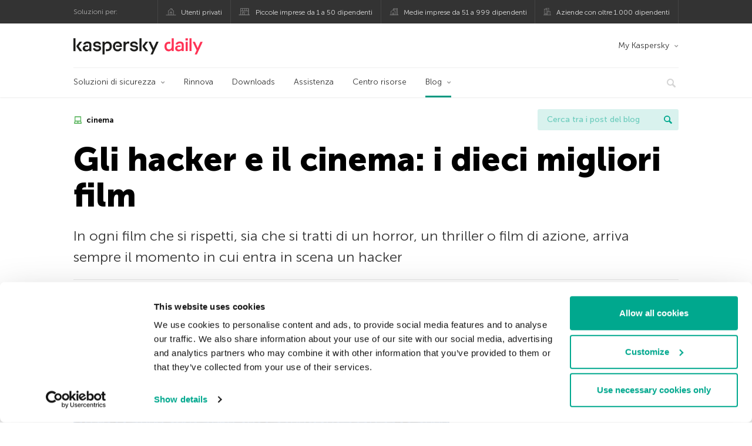

--- FILE ---
content_type: text/html; charset=UTF-8
request_url: https://www.kaspersky.it/blog/gli-hacker-e-il-cinema-i-dieci-migliori-film/1516/
body_size: 17307
content:
<!DOCTYPE html>
<html lang="it-IT" class="no-js">

<head>
	<meta charset="UTF-8" />
	<meta name="viewport" content="width=device-width, initial-scale=1" />
	<link rel="profile" href="http://gmpg.org/xfn/11" />
	<meta http-equiv="X-UA-Compatible" content="IE=Edge">
		<title>Gli hacker e il cinema: la nostra Top 10 | Blog ufficiale di Kaspersky</title>

<!-- The SEO Framework by Sybre Waaijer -->
<link rel="canonical" href="https://www.kaspersky.it/blog/gli-hacker-e-il-cinema-i-dieci-migliori-film/1516/" />
<meta name="description" content="Quali sono i dieci film sugli hacker che hanno riscosso maggior successo? Ve lo dice Kaspersky Lab" />
<meta property="og:type" content="article" />
<meta property="og:locale" content="it_IT" />
<meta property="og:site_name" content="Blog ufficiale di Kaspersky" />
<meta property="og:title" content="Gli hacker e il cinema: la nostra Top 10" />
<meta property="og:description" content="Quali sono i dieci film sugli hacker che hanno riscosso maggior successo? Ve lo dice Kaspersky Lab" />
<meta property="og:url" content="https://www.kaspersky.it/blog/gli-hacker-e-il-cinema-i-dieci-migliori-film/1516/" />
<meta property="og:image" content="https://www.kaspersky.it/blog/files/2013/08/Hacker-film.png" />
<meta name="twitter:card" content="summary_large_image" />
<meta name="twitter:site" content="@KasperskyLabIT" />
<meta name="twitter:creator" content="@KasperskyLabIT" />
<meta name="twitter:title" content="Gli hacker e il cinema: la nostra Top 10" />
<meta name="twitter:description" content="Quali sono i dieci film sugli hacker che hanno riscosso maggior successo? Ve lo dice Kaspersky Lab" />
<meta name="twitter:image" content="https://www.kaspersky.it/blog/files/2013/08/Hacker-film.png" />
<script type="application/ld+json">{"@context":"https://schema.org","@graph":[{"@type":"WebSite","@id":"https://www.kaspersky.it/blog/#/schema/WebSite","url":"https://www.kaspersky.it/blog/","name":"Blog ufficiale di Kaspersky","alternateName":"Kaspersky","description":"Il Blog Ufficiale in italiano di Kaspersky raccoglie informazioni per aiutarti a proteggerti contro virus, spyware, hacker, spam e altre forme malware.","inLanguage":"it-IT","potentialAction":{"@type":"SearchAction","target":{"@type":"EntryPoint","urlTemplate":"https://www.kaspersky.it/blog/search/{search_term_string}/"},"query-input":"required name=search_term_string"},"publisher":{"@type":"Organization","@id":"https://www.kaspersky.it/blog/#/schema/Organization","name":"Kaspersky","url":"https://www.kaspersky.it/blog/","logo":{"@type":"ImageObject","url":"https://media.kasperskydaily.com/wp-content/uploads/sites/89/2019/06/04080715/kl-favicon-new.png","contentUrl":"https://media.kasperskydaily.com/wp-content/uploads/sites/89/2019/06/04080715/kl-favicon-new.png","width":512,"height":512,"contentSize":"1979"}}},{"@type":"WebPage","@id":"https://www.kaspersky.it/blog/gli-hacker-e-il-cinema-i-dieci-migliori-film/1516/","url":"https://www.kaspersky.it/blog/gli-hacker-e-il-cinema-i-dieci-migliori-film/1516/","name":"Gli hacker e il cinema: la nostra Top 10 | Blog ufficiale di Kaspersky","description":"Quali sono i dieci film sugli hacker che hanno riscosso maggior successo? Ve lo dice Kaspersky Lab","inLanguage":"it-IT","isPartOf":{"@id":"https://www.kaspersky.it/blog/#/schema/WebSite"},"breadcrumb":{"@type":"BreadcrumbList","@id":"https://www.kaspersky.it/blog/#/schema/BreadcrumbList","itemListElement":[{"@type":"ListItem","position":1,"item":"https://www.kaspersky.it/blog/","name":"Blog ufficiale di Kaspersky"},{"@type":"ListItem","position":2,"item":"https://www.kaspersky.it/blog/category/news/","name":"Category: Notizie"},{"@type":"ListItem","position":3,"name":"Gli hacker e il cinema: la nostra Top 10"}]},"potentialAction":{"@type":"ReadAction","target":"https://www.kaspersky.it/blog/gli-hacker-e-il-cinema-i-dieci-migliori-film/1516/"},"datePublished":"2013-08-27T10:00:57+00:00","dateModified":"2020-02-26T15:17:57+00:00","author":{"@type":"Person","@id":"https://www.kaspersky.it/blog/#/schema/Person/e1c7dd315ceb1c7d486efdf355f00c1c","name":"Serge Malenkovich","description":"&ldquo;Just because you&#039;re paranoid doesn&#039;t mean they aren&#039;t after you&rdquo; ― Joseph Heller..."}}]}</script>
<script type="application/ld+json">{"@context":"https://schema.org","@type":"NewsArticle","mainEntityOfPage":{"@type":"WebPage","@id":"https://www.kaspersky.it/blog/gli-hacker-e-il-cinema-i-dieci-migliori-film/1516/"},"headline":"Gli hacker e il cinema: i dieci migliori film","image":"https://www.kaspersky.it/blog/files/2013/08/Hacker-film.png","datePublished":"2013-08-27T10:00:57+00:00","dateModified":"2020-02-26T15:17:57+00:00","author":{"@type":"Person","name":"Serge Malenkovich","url":"https://www.kaspersky.it/blog/author/sym451/"},"publisher":{"@type":"Organization","name":"Kaspersky","logo":{"@type":"ImageObject","url":"https://media.kasperskydaily.com/wp-content/uploads/sites/89/2019/06/04080715/kl-favicon-new.png","width":60,"height":60}},"description":"Quali sono i dieci film sugli hacker che hanno riscosso maggior successo? Ve lo dice Kaspersky Lab"}</script>
<!-- / The SEO Framework by Sybre Waaijer | 396.55ms meta | 0.17ms boot -->

<link rel="dns-prefetch" href="//connect.facebook.net" />
<link rel='dns-prefetch' href='//www.google.com' />
<link rel='dns-prefetch' href='//www.kaspersky.it' />
<link rel='dns-prefetch' href='//app-sj06.marketo.com' />
<link rel='dns-prefetch' href='//connect.facebook.net' />
<link rel="alternate" type="application/rss+xml" title="Daily - Italian - Italy - www.kaspersky.it/blog &raquo; Feed" href="https://www.kaspersky.it/blog/feed/" />
<link rel="alternate" type="application/rss+xml" title="Daily - Italian - Italy - www.kaspersky.it/blog &raquo; Feed dei commenti" href="https://www.kaspersky.it/blog/comments/feed/" />
<link rel="alternate" title="oEmbed (JSON)" type="application/json+oembed" href="https://www.kaspersky.it/blog/wp-json/oembed/1.0/embed?url=https%3A%2F%2Fwww.kaspersky.it%2Fblog%2Fgli-hacker-e-il-cinema-i-dieci-migliori-film%2F1516%2F" />
<link rel="alternate" title="oEmbed (XML)" type="text/xml+oembed" href="https://www.kaspersky.it/blog/wp-json/oembed/1.0/embed?url=https%3A%2F%2Fwww.kaspersky.it%2Fblog%2Fgli-hacker-e-il-cinema-i-dieci-migliori-film%2F1516%2F&#038;format=xml" />
<link rel='stylesheet' id='kspr_twitter_pullquote-group-css' href='//assets.kasperskydaily.com/blog/wp-content/plugins/bwp-minify/min/?f=wp-content/plugins/kspr_twitter_pullquote/css/style.css,wp-content/plugins/pullquote-shortcode/css/pullquote-shortcode.css,wp-content/themes/daily2019/assets/css/main.css,wp-content/themes/daily2019/assets/css/post.css,wp-content/themes/daily2019/assets/font-awesome/css/font-awesome.min.css,wp-content/plugins/kaspersky-instagram/css/magnific-popup.css,wp-content/plugins/kaspersky-instagram/css/widget.css' type='text/css' media='all' />
<meta name="sentry-trace" content="8addf011cf0c40d0a9148c447eeedc8a-7072ccf1ec2c4133-0" />
<meta name="traceparent" content="" />
<meta name="baggage" content="sentry-trace_id=8addf011cf0c40d0a9148c447eeedc8a,sentry-sample_rate=0.3,sentry-transaction=%2F%7Bname%7D%2F%7Bp%7D,sentry-public_key=4826a69933e641c5b854fe1e8b9d9752,sentry-release=1.0,sentry-environment=yandex-production,sentry-sampled=false,sentry-sample_rand=0.449565" />
<script type="text/javascript" src="//app-sj06.marketo.com/js/forms2/js/forms2.min.js?ver=1.1.1" id="kasp-marketo-remote-js-js"></script>
<link rel="alternate" hreflang="it" href="https://www.kaspersky.it/blog/gli-hacker-e-il-cinema-i-dieci-migliori-film/1516/" />
<script type="text/javascript" src="https://www.kaspersky.it/blog/wp-includes/js/jquery/jquery.min.js?ver=3.7.1" id="jquery-core-js"></script>
<script type="text/javascript" src="https://www.kaspersky.it/blog/wp-includes/js/jquery/jquery-migrate.min.js?ver=3.4.1" id="jquery-migrate-js"></script>
<script type='text/javascript' src='//assets.kasperskydaily.com/blog/wp-content/plugins/bwp-minify/min/?f=wp-content/plugins/kspr_twitter_pullquote/js/kaspersky-twitter-pullquote.js,wp-content/plugins/kaspersky-instagram/js/jquery.magnific-popup.min.js,wp-content/plugins/kaspersky-instagram/js/widget.js'></script>
<link rel="https://api.w.org/" href="https://www.kaspersky.it/blog/wp-json/" /><link rel="alternate" title="JSON" type="application/json" href="https://www.kaspersky.it/blog/wp-json/wp/v2/posts/1516" /><link rel="EditURI" type="application/rsd+xml" title="RSD" href="https://www.kaspersky.it/blog/xmlrpc.php?rsd" />
		<script>
			window.dataLayer = window.dataLayer || [];
			window.dataLayer.push({
				'Author' : 'Serge Malenkovich',
				'PostId' : '1516',
				'PublicationDate' : '2013-08-27',
				'Categories': 'Notizie',
				'Tags': 'cinema, film, hacker, pirateria informatica',
				'MainTag': 'cinema',
				'Hashtags': '',

			});
		</script>
				<!-- Start GTM container script -->
		<script>(function(w,d,s,l,i){w[l]=w[l]||[];w[l].push({'gtm.start':
		new Date().getTime(),event:'gtm.js'});var f=d.getElementsByTagName(s)[0],
		j=d.createElement(s),dl=l!='dataLayer'?'&l='+l:'';j.async=true;j.src=
		'//www.googletagmanager.com/gtm.js?id='+i+dl;f.parentNode.insertBefore(j,f);
		})(window,document,'script','dataLayer','GTM-WZ7LJ3');</script>
		<!-- End Start GTM container script -->
		
		<meta name="google-site-verification" content="w2KKqn5poE6JBgRLXiEzGNl5XnG-HRsIjUoy7tiWeOE" />
<meta name="google-site-verification" content="m1yfYd3ZtgnEbPAXOm5FpfqjgNK1QyaVGjJgHj5Yt7c" />	<script>
		function waitForVariable(varName, callback) {
			let interval = setInterval(() => {
				if (window[varName] !== undefined) {
					clearInterval(interval);
					callback(window[varName]);
				}
			}, 50);
		}

		waitForVariable("Ya", (Ya_ob) => {
			if (Ya_ob && Ya_ob._metrika.getCounters()[0].id) {
				window.dataLayer = window.dataLayer || [];
				dataLayer.push({
					ymCounterId_1: Ya_ob._metrika.getCounters()[0].id
				});
			}
		});
	</script>
<link rel="icon" href="https://media.kasperskydaily.com/wp-content/uploads/sites/89/2019/06/04144302/cropped-k-favicon-new-150x150.png" sizes="32x32" />
<link rel="icon" href="https://media.kasperskydaily.com/wp-content/uploads/sites/89/2019/06/04144302/cropped-k-favicon-new-200x200.png" sizes="192x192" />
<link rel="apple-touch-icon" href="https://media.kasperskydaily.com/wp-content/uploads/sites/89/2019/06/04144302/cropped-k-favicon-new-200x200.png" />
<meta name="msapplication-TileImage" content="https://media.kasperskydaily.com/wp-content/uploads/sites/89/2019/06/04144302/cropped-k-favicon-new-300x300.png" />
</head>

<body class="wp-singular post-template-default single single-post postid-1516 single-format-standard wp-theme-daily2019 lang-it_IT">
	
		<!-- Start GTM container script -->
		<noscript><iframe src="//www.googletagmanager.com/ns.html?id=GTM-WZ7LJ3" height="0" width="0" style="display:none;visibility:hidden"></iframe></noscript>
		<!-- End Start GTM container script -->
		
			<div id="site-top" class="site-top">
		<div class="container">
			<nav class="site-nav">
				<div class="label"><p>Soluzioni per:</p></div><ul class="site-selector"><li><a target="_blank" href="https://www.kaspersky.it/home-security?icid=it_kdailyheader_acq_ona_smm__onl_b2c_kdaily_prodmen_sm-team_______38b55ec77eb866f7" data-element-id="product-menu" class="font-icons icon-home top-menu-business-stripe menu-item menu-item-type-custom menu-item-object-custom menu-item-13927">Utenti privati</a></li>
<li><a title="font-icons icon-small-business" target="_blank" href="https://www.kaspersky.it/small-business-security?icid=it_kdailyheader_acq_ona_smm__onl_b2c_kdaily_prodmen_sm-team_______38b55ec77eb866f7" data-element-id="product-menu" class="font-icons icon-small-business top-menu-business-stripe menu-item menu-item-type-custom menu-item-object-custom menu-item-13928">Piccole imprese da 1 a 50 dipendenti</a></li>
<li><a target="_blank" href="https://www.kaspersky.it/small-to-medium-business-security?icid=it_kdailyheader_acq_ona_smm__onl_b2c_kdaily_prodmen_sm-team_______38b55ec77eb866f7" data-element-id="product-menu" class="font-icons icon-medium-business top-menu-business-stripe menu-item menu-item-type-custom menu-item-object-custom menu-item-13929">Medie imprese da 51 a 999 dipendenti</a></li>
<li><a target="_blank" href="https://www.kaspersky.it/enterprise-security?icid=it_kdailyheader_acq_ona_smm__onl_b2c_kdaily_prodmen_sm-team_______38b55ec77eb866f7" data-element-id="product-menu" class="font-icons icon-enterprise top-menu-business-stripe menu-item menu-item-type-custom menu-item-object-custom menu-item-13930">Aziende con oltre 1.000 dipendenti</a></li>
</ul>			</nav>
		</div>
	</div>

	<header id="site-header" class="site-header">
		<div class="container">
			<a href="" class="menu-toggle">
				<span></span>
				<span></span>
				<span></span>
			</a>
								<div class="site-title ">
										<a href="https://www.kaspersky.it/blog/" title="Blog ufficiale di Kaspersky" rel="home">
						<i class="kaspersky-logo">Blog ufficiale di Kaspersky</i>
						<span class="logo-text"></span>
						
					</a>
							</div>
	
	<ul id="menu-my-kaspersky" class="menu-utility"><li id="menu-item-13923" class="dropdown my-kaspersky top-menu-my-kaspersky menu-item menu-item-type-custom menu-item-object-custom menu-item-has-children menu-item-13923"><a href="http://store.kaspersky.it/subscriber-login.html?icid=it_kdailyheader_acq_ona_smm__onl_b2c_kdaily_main-menu_sm-team_______841b4274917bb964">My Kaspersky</a>
<ul class="sub-menu">
	<li id="menu-item-13924" class="menu-item menu-item-type-custom menu-item-object-custom menu-item-13924"><a href="https://my.kaspersky.com/MyDevices?icid=it_kdailyheader_acq_ona_smm__onl_b2c_kdaily_main-menu_sm-team_______841b4274917bb964"><i class="font-icons icon-devices"></i>I miei dispositivi</a></li>
	<li id="menu-item-13925" class="menu-item menu-item-type-custom menu-item-object-custom menu-item-13925"><a href="https://my.kaspersky.com/MyLicenses?icid=it_kdailyheader_acq_ona_smm__onl_b2c_kdaily_main-menu_sm-team_______841b4274917bb964"><i class="font-icons icon-subscriptions"></i>I miei prodotti / abbonamenti</a></li>
	<li id="menu-item-13926" class="menu-item menu-item-type-custom menu-item-object-custom menu-item-13926"><a href="http://store.kaspersky.it/subscriber-login.html?icid=it_kdailyheader_acq_ona_smm__onl_b2c_kdaily_main-menu_sm-team_______841b4274917bb964"><i class="font-icons icon-card"></i>I miei ordini</a></li>
</ul>
</li>
</ul>
	<nav class="main-nav">
		<ul id="menu-main-menu-daily-nxgen" class="main-menu"><li class="dropdown mega top-menu-products menu-item menu-item-type-custom menu-item-object-custom menu-item-has-children menu-item-13785"><a href="https://www.kaspersky.it/home-security?icid=it_kdailyheader_acq_ona_smm__onl_b2c_kdaily_main-menu_sm-team_______841b4274917bb964" data-element-id="main-menu">Soluzioni di sicurezza</a>
<ul class="submenu">
<li class="first">
	<ul class="featured section-col-l-3 no-gutter">
<li class="menu-item menu-item-type-custom menu-item-object-custom menu-item-13787"><a href="https://www.kaspersky.it/premium?icid=it_kdailyheader_acq_ona_smm__onl_b2c_kdaily_main-menu_sm-team_______841b4274917bb964" data-element-id="main-menu"><span style="color: #999;">PROTEZIONE PREMIUM</span><br>Kaspersky Premium</a><div class="desc"><br><p>Protezione completa per dispositivi, identità e privacy online</p></div>
<li class="menu-item menu-item-type-custom menu-item-object-custom menu-item-13774"><a href="https://www.kaspersky.it/plus?icid=it_kdailyheader_acq_ona_smm__onl_b2c_kdaily_main-menu_sm-team_______841b4274917bb964" data-element-id="main-menu"><span style="color: #999;">PROTEZIONE AVANZATA</span><br>Kaspersky Plus</a><div class="desc"><br><p>Combina funzionalità di sicurezza, per le prestazioni e per la privacy in un&#8217;unica app</p></div>
<li class="menu-item menu-item-type-custom menu-item-object-custom menu-item-13784"><a href="https://www.kaspersky.it/standard?icid=it_kdailyheader_acq_ona_smm__onl_b2c_kdaily_main-menu_sm-team_______841b4274917bb964" data-element-id="main-menu"><span style="color: #999;">PROTEZIONE STANDARD</span><br>Kaspersky Standard</a><div class="desc"><br><p>Protezione avanzata con ottimizzazione delle prestazioni dei dispositivi</p></div>
	</ul>

<li>
	<ul class="regular">
<li class="title"><h6>Privacy e bambini</h6>
<li class="menu-item menu-item-type-custom menu-item-object-custom menu-item-13776"><a href="https://www.kaspersky.it/safe-kids?icid=it_kdailyheader_acq_ona_smm__onl_b2c_kdaily_main-menu_sm-team_______841b4274917bb964" data-element-id="main-menu">Kaspersky Safe Kids</a>
<li class="menu-item menu-item-type-custom menu-item-object-custom menu-item-13781"><a href="https://www.kaspersky.it/vpn-secure-connection?icid=it_kdailyheader_acq_ona_smm__onl_b2c_kdaily_main-menu_sm-team_______841b4274917bb964" data-element-id="main-menu">Kaspersky VPN Secure Connection</a>
<li class="menu-item menu-item-type-custom menu-item-object-custom menu-item-13780"><a href="https://www.kaspersky.it/password-manager?icid=it_kdailyheader_acq_ona_smm__onl_b2c_kdaily_main-menu_sm-team_______841b4274917bb964" data-element-id="main-menu">Kaspersky Password Manager</a>
<li class="menu-item menu-item-type-custom menu-item-object-custom menu-item-13782"><a href="https://www.kaspersky.it/home-security?icid=it_kdailyheader_acq_ona_smm__onl_b2c_kdaily_main-menu_sm-team_______841b4274917bb964" data-element-id="main-menu">Visualizza tutte le soluzioni</a>
	</ul>

</ul>

<li class="top-menu-renew menu-item menu-item-type-custom menu-item-object-custom menu-item-13790"><a href="https://www.kaspersky.it/renewal-center/home?icid=it_kdailyheader_acq_ona_smm__onl_b2c_kdaily_main-menu_sm-team_______841b4274917bb964" data-element-id="main-menu">Rinnova</a>
<li class="top-menu-downloads menu-item menu-item-type-custom menu-item-object-custom menu-item-13791"><a href="https://www.kaspersky.it/downloads?icid=it_kdailyheader_acq_ona_smm__onl_b2c_kdaily_main-menu_sm-team_______841b4274917bb964" data-element-id="main-menu">Downloads</a>
<li class="top-menu-support menu-item menu-item-type-custom menu-item-object-custom menu-item-13792"><a href="http://support.kaspersky.com/it?icid=it_kdailyheader_acq_ona_smm__onl_b2c_kdaily_main-menu_sm-team_______841b4274917bb964" data-element-id="main-menu">Assistenza</a>
<li class="top-menu-resource-center menu-item menu-item-type-custom menu-item-object-custom menu-item-13793"><a href="https://www.kaspersky.it/resource-center?icid=it_kdailyheader_acq_ona_smm__onl_b2c_kdaily_main-menu_sm-team_______841b4274917bb964" data-element-id="main-menu">Centro risorse</a>
<li class="dropdown active top-menu-blog menu-item menu-item-type-custom menu-item-object-custom menu-item-home menu-item-has-children menu-item-13794"><a href="https://www.kaspersky.it/blog/" data-element-id="main-menu">Blog</a>
<ul class="submenu">
<li class="menu-item menu-item-type-taxonomy menu-item-object-category menu-item-14688"><a href="https://www.kaspersky.it/blog/category/business/" data-element-id="main-menu">Business</a><div class="desc"> </div>
<li class="menu-item menu-item-type-taxonomy menu-item-object-category current-post-ancestor current-menu-parent current-post-parent menu-item-14691"><a href="https://www.kaspersky.it/blog/category/news/" data-element-id="main-menu">Notizie</a><div class="desc"> </div>
<li class="menu-item menu-item-type-taxonomy menu-item-object-category menu-item-14692"><a href="https://www.kaspersky.it/blog/category/privacy/" data-element-id="main-menu">Privacy</a><div class="desc"> </div>
<li class="menu-item menu-item-type-taxonomy menu-item-object-category menu-item-14693"><a href="https://www.kaspersky.it/blog/category/products/" data-element-id="main-menu">Prodotti</a><div class="desc"> </div>
<li class="menu-item menu-item-type-taxonomy menu-item-object-category menu-item-14694"><a href="https://www.kaspersky.it/blog/category/special-projects/" data-element-id="main-menu">Progetti Speciali</a><div class="desc"> </div>
<li class="menu-item menu-item-type-taxonomy menu-item-object-category menu-item-14695"><a href="https://www.kaspersky.it/blog/category/technology/" data-element-id="main-menu">Tecnologia</a><div class="desc"> </div>
<li class="menu-item menu-item-type-taxonomy menu-item-object-category menu-item-14690"><a href="https://www.kaspersky.it/blog/category/threats/" data-element-id="main-menu">Minacce</a><div class="desc"> </div>
<li class="menu-item menu-item-type-taxonomy menu-item-object-category menu-item-14689"><a href="https://www.kaspersky.it/blog/category/tips/" data-element-id="main-menu">Consigli</a><div class="desc"> </div>
<li class="border-top secondary-list-item menu-item menu-item-type-custom menu-item-object-custom menu-item-14687"><a target="_blank" href="https://www.kaspersky.it/blog/feed/" data-element-id="main-menu">RSS</a>
<li class="secondary-list-item menu-item menu-item-type-custom menu-item-object-custom menu-item-15914"><a target="_blank" href="/blog/subscribe/" data-element-id="main-menu">Iscriviti alla newsletter</a>
</ul>


<li class="search">
	<a href="#" class="inactive search-button">
		<i class="font-icons icon-search"></i>
	</a>
	<form action="https://www.kaspersky.it/search">
		<input type="text" placeholder="Digita e premi invio..." name="query" value="" autocomplete="off">
	</form>
	<a href="#" class="close-search">
		<i class="font-icons icon-cancel"></i>
	</a>
</li>
</ul>	</nav>
	</div>
	</header><!-- #site-header -->

	<div class="mobile-menu-wrapper">
		<ul class="mobile-nav" data-back="Precedente">
			<li class="title">
				<span>Soluzioni per:</span>
			</li>
			<li class="parent" data-parent="" data-icon="font-icons icon-home top-item"><a href="#" data-element-id="mobile-menu"><i class="font-icons icon-home top-item"></i><span>Utenti privati</span></a>
<ul class="submenu">
<li class="parent" data-parent="Soluzioni di sicurezza" data-icon="top-item no-icon"><a rel="Soluzioni di sicurezza" href="https://www.kaspersky.it/home-security?icid=it_kdailyheader_acq_ona_smm__onl_b2c_kdaily_mobmen_sm-team_______6a9a4f6964c1c7ba" data-element-id="mobile-menu"><i class="top-item no-icon"></i><span>Soluzioni di sicurezza</span></a>
	<ul class="submenu">
<li class="menu-item menu-item-type-custom menu-item-object-custom menu-item-13815"><a href="https://www.kaspersky.it/premium?icid=it_kdailyheader_acq_ona_smm__onl_b2c_kdaily_mobmen_sm-team_______6a9a4f6964c1c7ba" data-element-id="mobile-menu">Kaspersky Premium</a>
<li class="menu-item menu-item-type-custom menu-item-object-custom menu-item-13814"><a href="https://www.kaspersky.it/plus?icid=it_kdailyheader_acq_ona_smm__onl_b2c_kdaily_mobmen_sm-team_______6a9a4f6964c1c7ba" data-element-id="mobile-menu">Kaspersky Plus</a>
<li class="menu-item menu-item-type-custom menu-item-object-custom menu-item-13813"><a href="https://www.kaspersky.it/standard?icid=it_kdailyheader_acq_ona_smm__onl_b2c_kdaily_mobmen_sm-team_______6a9a4f6964c1c7ba" data-element-id="mobile-menu">Kaspersky Standard</a>
<li class="menu-item menu-item-type-custom menu-item-object-custom menu-item-13811"><a href="https://www.kaspersky.it/home-security?icid=it_kdailyheader_acq_ona_smm__onl_b2c_kdaily_mobmen_sm-team_______6a9a4f6964c1c7ba" data-element-id="mobile-menu">Visualizza tutte le soluzioni</a>
<li class="title"><h6><span>Privacy e bambini</span></h6>
<li class="menu-item menu-item-type-custom menu-item-object-custom menu-item-13807"><a href="https://www.kaspersky.it/safe-kids?icid=it_kdailyheader_acq_ona_smm__onl_b2c_kdaily_mobmen_sm-team_______6a9a4f6964c1c7ba" data-element-id="mobile-menu">Kaspersky Safe Kids</a>
<li class="menu-item menu-item-type-custom menu-item-object-custom menu-item-13851"><a href="https://www.kaspersky.it/vpn-secure-connection?icid=it_kdailyheader_acq_ona_smm__onl_b2c_kdaily_mobmen_sm-team_______6a9a4f6964c1c7ba" data-element-id="mobile-menu">Kaspersky VPN Secure Connection</a>
<li class="menu-item menu-item-type-custom menu-item-object-custom menu-item-13822"><a href="https://www.kaspersky.it/password-manager?icid=it_kdailyheader_acq_ona_smm__onl_b2c_kdaily_mobmen_sm-team_______6a9a4f6964c1c7ba" data-element-id="mobile-menu">Kaspersky Password Manager</a>
	</ul>

<li class="menu-item menu-item-type-custom menu-item-object-custom menu-item-13829"><a href="https://www.kaspersky.it/renewal-center/home?icid=it_kdailyheader_acq_ona_smm__onl_b2c_kdaily_mobmen_sm-team_______6a9a4f6964c1c7ba" data-element-id="mobile-menu">Rinnova la licenza</a>
<li class="menu-item menu-item-type-custom menu-item-object-custom menu-item-13912"><a href="https://support.kaspersky.com/it?icid=it_kdailyheader_acq_ona_smm__onl_b2c_kdaily_mobmen_sm-team_______6a9a4f6964c1c7ba" data-element-id="mobile-menu">Assistenza</a>
<li class="menu-item menu-item-type-custom menu-item-object-custom menu-item-13830"><a href="https://www.kaspersky.it/downloads?icid=it_kdailyheader_acq_ona_smm__onl_b2c_kdaily_mobmen_sm-team_______6a9a4f6964c1c7ba" data-element-id="mobile-menu">Versioni di prova e download</a>
<li class="parent" data-parent="My Kaspersky" data-icon="top-item no-icon"><a rel="My Kaspersky" href="https://my.kaspersky.com/?icid=it_kdailyheader_acq_ona_smm__onl_b2c_kdaily_mobmen_sm-team_______6a9a4f6964c1c7ba" data-element-id="mobile-menu"><i class="top-item no-icon"></i><span>My Kaspersky</span></a>
	<ul class="submenu">
<li class="menu-item menu-item-type-custom menu-item-object-custom menu-item-13855"><a href="https://my.kaspersky.com/MyDevices?icid=it_kdailyheader_acq_ona_smm__onl_b2c_kdaily_mobmen_sm-team_______6a9a4f6964c1c7ba" data-element-id="mobile-menu"><i class="font-icons icon-devices"></i> I miei dispositivi</a>
<li class="menu-item menu-item-type-custom menu-item-object-custom menu-item-13856"><a href="https://my.kaspersky.com/MyLicenses?icid=it_kdailyheader_acq_ona_smm__onl_b2c_kdaily_mobmen_sm-team_______6a9a4f6964c1c7ba" data-element-id="mobile-menu"><i class="font-icons icon-subscriptions"></i> I miei prodotti / abbonamenti</a>
<li class="menu-item menu-item-type-custom menu-item-object-custom menu-item-13857"><a href="http://store.kaspersky.it/subscriber-login.html?icid=it_kdailyheader_acq_ona_smm__onl_b2c_kdaily_mobmen_sm-team_______6a9a4f6964c1c7ba" data-element-id="mobile-menu"><i class="font-icons icon-card"></i> I miei ordini</a>
	</ul>

</ul>

<li class="parent" data-parent="" data-icon="font-icons icon-small-business top-item"><a href="https://www.kaspersky.it/small-business-security?icid=it_kdailyheader_acq_ona_smm__onl_b2c_kdaily_mobmen_sm-team_______6a9a4f6964c1c7ba" data-element-id="mobile-menu"><i class="font-icons icon-small-business top-item"></i><span>Piccole imprese (da 1 a 50 dipendenti)</span></a>
<li class="parent" data-parent="" data-icon="font-icons icon-medium-business top-item"><a href="https://www.kaspersky.it/small-to-medium-business-security?icid=it_kdailyheader_acq_ona_smm__onl_b2c_kdaily_mobmen_sm-team_______6a9a4f6964c1c7ba" data-element-id="mobile-menu"><i class="font-icons icon-medium-business top-item"></i><span>Medie imprese (da 51 a 999 dipendenti)</span></a>
<li class="parent" data-parent="" data-icon="font-icons icon-enterprise top-item"><a href="https://www.kaspersky.it/enterprise-security?icid=it_kdailyheader_acq_ona_smm__onl_b2c_kdaily_mobmen_sm-team_______6a9a4f6964c1c7ba" data-element-id="mobile-menu"><i class="font-icons icon-enterprise top-item"></i><span>Aziende con oltre (1.000 dipendenti)</span></a>
<li class="menu-item menu-item-type-custom menu-item-object-custom menu-item-13911"><a href="https://companyaccount.kaspersky.com/?icid=it_kdailyheader_acq_ona_smm__onl_b2c_kdaily_mobmen_sm-team_______6a9a4f6964c1c7ba" data-element-id="mobile-menu">CompanyAccount</a>
<li class="splitter"></li>
<li class="menu-item menu-item-type-custom menu-item-object-custom menu-item-22525"><a href="https://www.kaspersky.it/blog/?s=" data-element-id="mobile-menu">Cerca tra i post del blog</a>
<li class="parent" data-parent="BLOG" data-icon="top-item no-icon"><a rel="BLOG" href="https://www.kaspersky.it/blog/" data-element-id="mobile-menu"><i class="top-item no-icon"></i><span>Blog</span></a>
<ul class="submenu">
<li class="menu-item menu-item-type-taxonomy menu-item-object-category current-post-ancestor current-menu-parent current-post-parent menu-item-13806"><a href="https://www.kaspersky.it/blog/category/news/" data-element-id="mobile-menu">Notizie</a><div class="desc"> </div>
<li class="menu-item menu-item-type-taxonomy menu-item-object-category menu-item-13914"><a href="https://www.kaspersky.it/blog/category/products/" data-element-id="mobile-menu">Prodotti</a><div class="desc"> </div>
<li class="menu-item menu-item-type-taxonomy menu-item-object-category menu-item-13915"><a href="https://www.kaspersky.it/blog/category/tips/" data-element-id="mobile-menu">Consigli</a><div class="desc"> </div>
<li class="menu-item menu-item-type-taxonomy menu-item-object-category menu-item-13917"><a href="https://www.kaspersky.it/blog/category/privacy/" data-element-id="mobile-menu">Privacy</a><div class="desc"> </div>
<li class="menu-item menu-item-type-taxonomy menu-item-object-category menu-item-13918"><a href="https://www.kaspersky.it/blog/category/technology/" data-element-id="mobile-menu">Tecnologia</a><div class="desc"> </div>
<li class="menu-item menu-item-type-taxonomy menu-item-object-category menu-item-13920"><a href="https://www.kaspersky.it/blog/category/business/" data-element-id="mobile-menu">Business</a><div class="desc"> </div>
</ul>

<li class="parent" data-parent="" data-icon="top-item"><a href="#" data-element-id="mobile-menu"><i class="top-item"></i><span>Partner</span></a>
<ul class="submenu">
<li class="menu-item menu-item-type-custom menu-item-object-custom menu-item-13831"><a href="https://www.kaspersky.it/partners?icid=it_kdailyheader_acq_ona_smm__onl_b2c_kdaily_mobmen_sm-team_______6a9a4f6964c1c7ba" data-element-id="mobile-menu">Partner</a>
<li class="menu-item menu-item-type-custom menu-item-object-custom menu-item-13832"><a href="https://www.kasperskypartners.com/?eid=global&#038;lang=it-it&#038;icid=it_kdailyheader_acq_ona_smm__onl_b2c_kdaily_mobmen_sm-team_______6a9a4f6964c1c7ba" data-element-id="mobile-menu">Trovate un partner</a>
<li class="menu-item menu-item-type-custom menu-item-object-custom menu-item-13833"><a href="https://www.kaspersky.it/partners/affiliate?icid=it_kdailyheader_acq_ona_smm__onl_b2c_kdaily_mobmen_sm-team_______6a9a4f6964c1c7ba" data-element-id="mobile-menu">Affiliatevi</a>
<li class="menu-item menu-item-type-custom menu-item-object-custom menu-item-13834"><a href="https://www.kaspersky.it/partners/technology?icid=it_kdailyheader_acq_ona_smm__onl_b2c_kdaily_mobmen_sm-team_______6a9a4f6964c1c7ba" data-element-id="mobile-menu">Tecnologia</a>
<li class="menu-item menu-item-type-custom menu-item-object-custom menu-item-13835"><a href="https://www.kaspersky.it/partners/whitelist-program?icid=it_kdailyheader_acq_ona_smm__onl_b2c_kdaily_mobmen_sm-team_______6a9a4f6964c1c7ba" data-element-id="mobile-menu">Programma Whitelist</a>
</ul>

<li class="parent" data-parent="" data-icon="top-item"><a href="#" data-element-id="mobile-menu"><i class="top-item"></i><span>Chi siamo</span></a>
<ul class="submenu">
<li class="menu-item menu-item-type-custom menu-item-object-custom menu-item-13837"><a href="https://www.kaspersky.it/about?icid=it_kdailyheader_acq_ona_smm__onl_b2c_kdaily_mobmen_sm-team_______6a9a4f6964c1c7ba" data-element-id="mobile-menu">Chi siamo</a>
<li class="menu-item menu-item-type-custom menu-item-object-custom menu-item-13838"><a href="https://www.kaspersky.it/about/company?icid=it_kdailyheader_acq_ona_smm__onl_b2c_kdaily_mobmen_sm-team_______6a9a4f6964c1c7ba" data-element-id="mobile-menu">Azienda</a>
<li class="menu-item menu-item-type-custom menu-item-object-custom menu-item-13839"><a href="https://www.kaspersky.it/about/team?icid=it_kdailyheader_acq_ona_smm__onl_b2c_kdaily_mobmen_sm-team_______6a9a4f6964c1c7ba" data-element-id="mobile-menu">Team</a>
<li class="menu-item menu-item-type-custom menu-item-object-custom menu-item-13840"><a href="https://www.kaspersky.it/about/how-we-work?icid=it_kdailyheader_acq_ona_smm__onl_b2c_kdaily_mobmen_sm-team_______6a9a4f6964c1c7ba" data-element-id="mobile-menu">Come lavoriamo</a>
<li class="menu-item menu-item-type-custom menu-item-object-custom menu-item-13841"><a href="https://www.kaspersky.it/about/press-releases?icid=it_kdailyheader_acq_ona_smm__onl_b2c_kdaily_mobmen_sm-team_______6a9a4f6964c1c7ba" data-element-id="mobile-menu">Comunicati stampa</a>
<li class="menu-item menu-item-type-custom menu-item-object-custom menu-item-13842"><a href="https://press.kaspersky.com/?icid=it_kdailyheader_acq_ona_smm__onl_b2c_kdaily_mobmen_sm-team_______6a9a4f6964c1c7ba" data-element-id="mobile-menu">Stampa</a>
<li class="menu-item menu-item-type-custom menu-item-object-custom menu-item-13843"><a href="https://www.kaspersky.it/about/careers?icid=it_kdailyheader_acq_ona_smm__onl_b2c_kdaily_mobmen_sm-team_______6a9a4f6964c1c7ba" data-element-id="mobile-menu">Opportunità di lavoro</a>
<li class="menu-item menu-item-type-custom menu-item-object-custom menu-item-13844"><a href="https://www.kaspersky.it/about/kaspersky-motorsport?icid=it_kdailyheader_acq_ona_smm__onl_b2c_kdaily_mobmen_sm-team_______6a9a4f6964c1c7ba" data-element-id="mobile-menu">Motorsport</a>
</ul>

<li class="menu-item menu-item-type-custom menu-item-object-custom menu-item-13845"><a href="https://support.kaspersky.com/it?icid=it_kdailyheader_acq_ona_smm__onl_b2c_kdaily_mobmen_sm-team_______6a9a4f6964c1c7ba" data-element-id="mobile-menu">Assistenza</a>
<li class="menu-item menu-item-type-custom menu-item-object-custom menu-item-13846"><a href="https://www.kaspersky.it/about/contact?icid=it_kdailyheader_acq_ona_smm__onl_b2c_kdaily_mobmen_sm-team_______6a9a4f6964c1c7ba" data-element-id="mobile-menu">Contatti</a>
<li class="menu-item menu-item-type-custom menu-item-object-custom menu-item-13847"><a href="https://www.kaspersky.it/search?icid=it_kdailyheader_acq_ona_smm__onl_b2c_kdaily_mobmen_sm-team_______6a9a4f6964c1c7ba" data-element-id="mobile-menu">Search</a>
		</ul>
		<div class="background-overlay"></div>
	</div>

		<div class="c-page">

		
		<section class="c-page-header js-sticky-header">
			<div class="o-container-fluid">
				<div class="c-page-header__wrapper">
					<form class="c-page-search__form c-page-search__form--small" role="search" method="get" action="https://www.kaspersky.it/blog/">
						<div class="c-form-element c-form-element--style-fill">
							<div class="c-form-element__field">
								<input type="text" class="c-form-element__text" name="s" placeholder="Cerca tra i post del blog">
							</div>
						</div>
						<button type="submit" class="c-button" value="Search">Cerca</button>
					</form>
				</div>
			</div>
		</section><section class="c-block c-block--spacing-b-small@sm c-block--divider">
	<div class="o-container-fluid">
		<article class="c-article">
			<header class="c-article__header">
					<ul class="c-taxonomy c-taxonomy--category">
					<li><a class="c-link--icon-primary" href="https://www.kaspersky.it/blog/tag/cinema/"><img class="o-icon" src="https://media.kasperskydaily.com/wp-content/uploads/sites/89/2019/11/17180306/laptop.png" /> cinema</a></li>
				</ul>
				<h1 class="c-article__title">Gli hacker e il cinema: i dieci migliori film</h1>	<div class="c-article__intro">
					<p>In ogni film che si rispetti, sia che si tratti di un horror, un thriller o film di azione, arriva sempre il momento in cui entra in scena un hacker</p>
			</div>
	<ul class="c-article__meta-list">
		<li class="c-article__author">
			<div class="c-article__author-avatar">
				<a href="https://www.kaspersky.it/blog/author/sym451/"><img alt='' src='https://media.kasperskydaily.com/wp-content/uploads/2017/06/29155849/serg1.jpg' srcset='https://media.kasperskydaily.com/wp-content/uploads/2017/06/29155849/serg1.jpg 2x' class='avatar avatar-50 photo' height='50' width='50' decoding='async'/></a>
			</div>
			<p class="c-article__author-name">
				<a href="https://www.kaspersky.it/blog/author/sym451/">Serge Malenkovich</a>
			</p>
		</li>
				<li class="c-article__time c-article__meta-spacer">
			<p>
				<time datetime="2013-08-27T10:00:57+02:00">27 Ago 2013</time>
			</p>
		</li>
			</ul>
		<figure class="c-article__figure">
		<img width="640" height="420" src="https://media.kasperskydaily.com/wp-content/uploads/sites/89/2013/08/06003613/Hacker-film.png" class="attachment-daily-2019-article-image size-daily-2019-article-image wp-post-image" alt="Hacker film" decoding="async" fetchpriority="high" data-src="https://media.kasperskydaily.com/wp-content/uploads/sites/89/2013/08/06003613/Hacker-film.png" data-srcset="" srcset="" />	</figure>
	</header>

			<div class="o-row c-article__body c-article__body--columns@lg">
				<div class="o-col-8@lg">
					<div class="c-article__content">
						<div class="c-wysiwyg">
							<p>In ogni film che si rispetti, sia che si tratti di un horror, un thriller o film di azione, arriva sempre il momento in cui entra in scena un hacker o un computer, o si assiste a qualche azione di pirateria informatica. Per i veri hacker o per coloro che lavorano nel settore IT, si tratta quasi di scene comiche. Molti registi presentano questa parte velocemente, evitando di mostrare lo schermo del computer. Il punto è che gli attacchi informatici sono sempre piuttosto brutti da vedere. È un lavoro sporco che può durare giorni, se non settimane. Questo è il merito dei produttori cinematografici. Sono stati capaci di creare film interamente basati su temi relazionati con l’informatica e gli hacker, senza entrare troppo dei dettagli, evitando così le critiche degli esperti del settore.</p>
<p style="text-align: center"><b><a href="https://media.kasperskydaily.com/wp-content/uploads/sites/89/2013/08/06003615/Cinema-e-hacker.png"><img decoding="async" class="aligncenter size-full wp-image-1517" title="Cinema e hacker" alt="Cinema e hacker" src="https://media.kasperskydaily.com/wp-content/uploads/sites/89/2013/08/06003615/Cinema-e-hacker.png" width="640" height="420"></a></b></p>
<p><b>Hackers [1995]</b></p>
<p>I creatori di questo film hanno esplicitamente evitato di mostrare le azioni di pirateria. Quello che viene mostrato è qualche effetto speciale e le abili mani dei protagonisti che si muovo veloci sulle tastiere del computer. Niente di più. Nonostante ciò, il ritratto degli hacker è convincente e le loro conversazioni piuttosto realistiche: libri su Unix, password deboli e altri temi IT indicano chiaramente che il regista e lo sceneggiatore hanno dedicato molto tempo a documentarsi sul funzionamento di un sabotaggio informatico. Chissà, forse i creatori pensavano che rappresentare realisticamente il mondo degli hacker sarebbe stato noioso.</p>
<p><a href="https://media.kasperskydaily.com/wp-content/uploads/sites/89/2013/08/05232620/10hm-hackers.jpg"><img decoding="async" class="aligncenter" alt="Hackers" src="https://media.kasperskydaily.com/wp-content/uploads/sites/89/2013/08/05232620/10hm-hackers.jpg" width="279" height="246"></a></p>
<p><b>Die Hard – Vivere o morire  [2007]</b></p>
<p>Anche il popolare film di azione con Bruce Willis include molti dialoghi divertenti sulla cybersicurezza, nonché alcuni abusi nei confronti delle “tematiche hacker” più popolari. Sebbene alcuni dei trucchi impiegati nel film, come l’accesso remoto alla Televisione a Circuito chiuso (TVCC) o il controllo dei semafori stradali sono tecnicamente possibili, è piuttosto complicato metterli in pratica, soprattutto nei tempi e nell’ordine mostrati nel film. Inoltre, è piuttosto difficile far saltare qualcosa in remoto usando Internet. Nonostante si siano dati casi reali di <a href="http://www.securelist.com/en/blog?topic=199380300" target="_blank" rel="noopener nofollow">fabbriche manomesse da malware</a>, non è l’approccio più pratico per far esplodere gli stabilimenti, specialmente quando l’operazione deve essere realizzata secondo una tempistica ben precisa.</p>
<p>Ad ogni modo le infrastrutture critiche richiedono particolare protezione dagli hacker. Ringraziamo dunque Bruce Willis per aver richiamato l’attenzione pubblica su questo fatto.</p>
<p><a href="https://media.kasperskydaily.com/wp-content/uploads/sites/89/2013/08/05232620/10hm-diehard.jpg"><img decoding="async" class="aligncenter" alt="10hm-diehard" src="https://media.kasperskydaily.com/wp-content/uploads/sites/89/2013/08/05232620/10hm-diehard.jpg" width="400" height="252"></a></p>
<p><b>Skyfall [2012]</b></p>
<p>Per un <i>geek</i>, questo film è sicuramente memorabile. Ricordiamo l’esplosione controllata via Internet e tutta una serie di idee brillanti del tutto fattibili (furti di informazioni top-secret sono cose che già avvengono in Internet). Altre scene ben riuscite includono il sabotaggio del curioso quartier generale, costruito su di un’isola deserta. Tuttavia, in realtà, non esiste nessuna convenienza nel costruire una centrale di gestione dati in un’isola sperduta dell’Asia dato che è facilmente rintracciabile ed è difficile portare la connessione a banda larga qui, sull’isola. Gli hacker del mondo reale costruiscono i loro quartier generali nelle grandi città, specialmente quelle asiatiche, dove possono avere una connessione potente e tutte le risorse necessarie. L’isolamento fisico non aiuta. La migliore protezione è la crittografia.</p>
<p><a href="https://media.kasperskydaily.com/wp-content/uploads/sites/89/2013/08/05232619/10hm-skyfall.jpg"><img decoding="async" class="aligncenter" alt="Skyfall" src="https://media.kasperskydaily.com/wp-content/uploads/sites/89/2013/08/05232619/10hm-skyfall.jpg" width="640" height="256"></a></p>
<p><b>Wargames</b> <b>[1983]</b></p>
<p>Un film vecchio, ma anche un classico intramontabile per i più <i>geek</i>. Protagonisti della storia sono alcuni giovani hacker che, nel tentativo di introdursi nei sistemi di una nota casa di videogiochi, finiscono per penetrare nei supercomputer del Pentagono. I ragazzi sono convinti di giocare con un video gioco, ma ben presto si rendono conto che non si tratta di una simulazione e che i missili che stanno manovrando sono reali e potrebbero scatenare la terza Guerra Mondiale. Il film mostra qualche trucco hacker reale, come il <i>war-dialing</i> (da <i>to dial</i>= digitare un numero telefonico). Tuttavia, il nucleo del film è una finzione.</p>
<p>Internet nacque come rete militare, ecco perché i protocolli originali di Internet possedevano delle misure protettive deboli. Qualsiasi persona accedendo al terminale di un computer, nella vita reale, veniva sottoposta ad un controllo triplo dal personale di sicurezza. Oggi giorno, non è così. Fortunatamente, i militari seguono l’evoluzione di Internet con molta attenzione e tutti i sistemi militari importanti sono come compartimenti stagni, totalmente isolati da Internet.</p>
<p><a href="https://media.kasperskydaily.com/wp-content/uploads/sites/89/2013/08/05232619/10hm-warganes.jpg"><img decoding="async" class="aligncenter" alt="War Games" src="https://media.kasperskydaily.com/wp-content/uploads/sites/89/2013/08/05232619/10hm-warganes.jpg" width="640" height="326"></a></p>
<p><b>I signori della truffa [1992]</b></p>
<p>Il soggetto è stato creato dagli autori di <em>Wargames</em>. La storia ruota attorno ad un congegno in grado di  decifrare qualunque password e rompere tutti i sistemi crittografici. Naturalmente i servizi segreti di molte nazioni si mettono alla ricerca di tale congegno (la NSA ha un ruolo importante nella storia). In realtà tale dispositivo è impossibile da costruire (altrimenti la NSA non avrebbe lavorato con tanta passione ai provider crypto-mail). Però, bisogna ammettere, che i trucchi di ingegneria sociale funzionano alla perfezione – sia nel 1992 che nel 2013.</p>
<p><b>Bourne Ultimatum [2007]</b></p>
<p>Gli scrittori di questa perla del cinema di spionaggio hanno davvero seguito alla lettera le regole della sicurezza informatica. Ovviamente, nel XXI secolo, è necessario hackerare qualche computer per rubare documenti segreti. E nel film i computer utilizzano applicazioni reali, usate sia dagli hacker che dagli amministratori di sistema: SSH, Bash e NMAP (come vedremo) il software per realizzare port scanning preferito da Hollywood.</p>
<p><a href="https://media.kasperskydaily.com/wp-content/uploads/sites/89/2013/08/05232619/10hm-bourne.jpg"><img decoding="async" class="aligncenter" alt="Bourne" src="https://media.kasperskydaily.com/wp-content/uploads/sites/89/2013/08/05232619/10hm-bourne.jpg" width="299" height="308"></a></p>
<p><b>The Matrix Reloaded [2003]</b></p>
<p>La trilogia di <em>Matrix</em> ha conferito popolarità alla filosofia della “realtà simulata”, ma ai <i>geek</i> il film piace soprattutto per la sua estetica. Certamente il capolavoro dei fratelli Wachowsky mette in scena numerose sabotaggio e azioni hacker, ma vengono presentate quasi come una magia, un incantesimo alla Harry Potter. In linea generale, il problema della “fuga da sandbox”, che gli eroi di <em>Matrix</em> devono risolvere, realmente esiste e i moderni malware spesso lo risolvono in forma di exploit, come nel caso di Adobe Reader. Tuttavia, i creatori del film non ci hanno pensato: grazie per averci nuovamente mostrato una utility NMAP.</p>
<p><a href="https://media.kasperskydaily.com/wp-content/uploads/sites/89/2013/08/05232618/10hm-matrix.jpg"><img decoding="async" class="aligncenter" alt="Matrix" src="https://media.kasperskydaily.com/wp-content/uploads/sites/89/2013/08/05232618/10hm-matrix.jpg" width="640" height="388"></a></p>
<p><b>Paranoia 1.0 [2004]</b></p>
<p>Questo esemplare del cyberpunk mette insieme intelligenza artificiale, nano-robot, cospirazioni aziendali e naturalmente pirateria informatica. Non si tratta di un film di Hollywood. Ecco perché gli autori hanno ignorato la tradizione hollywoodiana e non hanno utilizzato una NMAP come strumento di <i>hacking</i>, optando per un codice sorgente reale del virus scanner online chiamato Viralator.</p>
<p><!--[if gte mso 9]&gt;--></p>
<p><a href="https://media.kasperskydaily.com/wp-content/uploads/sites/89/2013/08/05232618/10hm-paranoia10.jpg"><img decoding="async" class="aligncenter" alt="Paranoia 1.0" src="https://media.kasperskydaily.com/wp-content/uploads/sites/89/2013/08/05232618/10hm-paranoia10.jpg" width="611" height="412"></a></p>
<p><b>Tron [1982]</b></p>
<p>Circa vent’anni prima di <em>Matrix</em> e di <em>Tredicesimo Piano</em>, persone reali e programmi virtuali si incontrano per la prima volta nel cult <em>Tron</em>. I creatori del film percepiscono i computer come un gioco arcade e, nonostante le varie azioni di pirateria informatica menzionate nel film, il ritratto che ne emerge ci ricorda il videogioco degli anni settanta <em>Space Invaders</em>. Estremamente naif, ma nonostante (o grazie) a ciò, si afferma come un grande classico della fantascienza.</p>
<p><a href="https://media.kasperskydaily.com/wp-content/uploads/sites/89/2013/08/05232617/10hm-tron.jpg"><img decoding="async" class="aligncenter" alt="Tron" src="https://media.kasperskydaily.com/wp-content/uploads/sites/89/2013/08/05232617/10hm-tron.jpg" width="417" height="250"></a></p>
<p><b>Millennium – Uomini che odiano le donne</b> <b>[2009]</b></p>
<p>Molte persone preferiscono l’adattamento cinematografico dell’omonimo romanzo di Stieg Larsson per via dell’atmosfera e della maggiore realismo dei personaggi. È senz’altro vero per quanto riguarda le scene di pirateria informatica, dove il protagonista del film usa una vecchia NMPA per realizzare una scansione dei computer delle persone di suo interesse. Questa parte della storia è piuttosto fattibile perché l’<i>hacking </i>diventa uno dei modi più efficienti per scavare nei segreti di una determinata persona. Tale sistema è spesso più facile, economico e sicuro che stabilire un sistema di sorveglianza segreta o irrompere nell’appartamento della vittima. Ma c’è un modo ancora più efficace: rubare il suo smartphone. Sarà sicuramente pieno di segreti e informazioni private da utilizzare a proprio vantaggio.</p>
<p><a href="https://media.kasperskydaily.com/wp-content/uploads/sites/89/2013/08/05232617/10hm-dragon.jpg"><img decoding="async" class="aligncenter" alt="Dragon" src="https://media.kasperskydaily.com/wp-content/uploads/sites/89/2013/08/05232617/10hm-dragon.jpg" width="640" height="306"></a></p>
<p>Come possiamo proteggerci da questa minaccia nella vita reale? Naturalmente, utilizzando una soluzione di sicurezza di ultima generazione, come <a href="https://www.kaspersky.com/it/internet-security" target="_blank" rel="noopener nofollow">Kaspersky Internet Security</a>. Ma evidentemente i personaggi del film non lo sapevano.</p>
<div class="c-site-logo c-site-logo--symbol"></div>
<div ub-in-page="625e6df3bcd0a135c2037f7c"></div>						</div>
					</div>
				</div>

				<div class="o-col-4@lg">
	<aside class="c-article__sidebar js-sticky-sidebar">
		<div class="c-widget">
					<ul class="c-taxonomy c-taxonomy--tags">
							<li><a href="https://www.kaspersky.it/blog/tag/cinema/">cinema</a></li>
							<li><a href="https://www.kaspersky.it/blog/tag/film/">film</a></li>
							<li><a href="https://www.kaspersky.it/blog/tag/hacker/">hacker</a></li>
							<li><a href="https://www.kaspersky.it/blog/tag/pirateria-informatica/">pirateria informatica</a></li>
					</ul>
		</div>
		<div class="js-sticky-sidebar-visible">
			        					<div class="c-widget c-widget--full kl_sm_sidebar_banner">
				<a data-element-id="sidebar-banner" class="u-hidden u-block@lg" href="https://case404.kaspersky.com/?lng=it&#038;icid=it_genz_genz_ona_smm__onl_b2c_kdaily_lnk________b920f07e4ada60d4"><img src="https://media.kasperskydaily.com/wp-content/uploads/sites/89/2025/05/22231546/900%D1%85945Rob_it.gif" /></a><a data-element-id="sidebar-banner" class="u-block u-hidden@lg" href="https://case404.kaspersky.com/?lng=it&#038;icid=it_genz_genz_ona_smm__onl_b2c_kdaily_lnk________b920f07e4ada60d4"><img src="https://media.kasperskydaily.com/wp-content/uploads/sites/89/2025/05/22231546/900%D1%85945Rob_it.gif" /></a>			</div>
				<div class="c-widget" data-element-id="sidebar-related">
				<h5 class="c-block__title c-block__title--small">Correlati</h5>
	<div class="o-row c-card__row--fixed-width@sm js-slider-posts-mobile">
								<div class="o-col-6@sm o-col-12@lg">
				<article class="c-card c-card--mini kl_sm_sidebar_related">
										<figure class="c-card__figure">
						<a data-element-id="sidebar-related-image" href="https://www.kaspersky.it/blog/recall-2025-risks-benefits/29662/">
							<img width="700" height="460" src="https://media.kasperskydaily.com/wp-content/uploads/sites/89/2025/05/22182247/recall-2025-risks-benefits-featured-700x460.jpg" class="attachment-daily-2019-post-thumbnail-large size-daily-2019-post-thumbnail-large wp-post-image" alt="Un anno dopo il disastroso annuncio, Microsoft sta finalmente lanciando la sua funzionalità Recall basata sull'intelligenza artificiale nei PC Copilot+. La nuova versione è sicura e cosa è effettivamente cambiato?" decoding="async" data-src="https://media.kasperskydaily.com/wp-content/uploads/sites/89/2025/05/22182247/recall-2025-risks-benefits-featured-700x460.jpg" data-srcset="" srcset="" />						</a>
					</figure>
										<div class="c-card__content">
						<h3 class="c-card__title"><a data-element-id="sidebar-related-title" href="https://www.kaspersky.it/blog/recall-2025-risks-benefits/29662/">È necessario disabilitare Microsoft Recall nel 2025?</a></h3>					</div>
				</article>
			</div>
								<div class="o-col-6@sm o-col-12@lg">
				<article class="c-card c-card--mini kl_sm_sidebar_related">
										<figure class="c-card__figure">
						<a data-element-id="sidebar-related-image" href="https://www.kaspersky.it/blog/ces-2025-cybersecurity/29393/">
							<img width="700" height="460" src="https://media.kasperskydaily.com/wp-content/uploads/sites/89/2025/01/23104726/ces-2025-cybersecurity-featured-700x460.jpg" class="attachment-daily-2019-post-thumbnail-large size-daily-2019-post-thumbnail-large wp-post-image" alt="Nuovi dispositivi presentati al CES 2025 e il loro impatto sulla sicurezza" decoding="async" data-src="https://media.kasperskydaily.com/wp-content/uploads/sites/89/2025/01/23104726/ces-2025-cybersecurity-featured-700x460.jpg" data-srcset="" srcset="" />						</a>
					</figure>
										<div class="c-card__content">
						<h3 class="c-card__title"><a data-element-id="sidebar-related-title" href="https://www.kaspersky.it/blog/ces-2025-cybersecurity/29393/">Quanto sono sicure le principali innovazioni del CES 2025?</a></h3>					</div>
				</article>
			</div>
			</div>
			</div>
			</div>
	</aside>
</div>
			</div>

		</article>
	</div>
</section>
	<section class="c-block c-block--spacing-t-small@sm c-block--spacing-b-small@sm c-block--divider">
		<div class="o-container-fluid">
			<article class="c-card c-card--hor@sm kl_sm_readnext" data-element-id="read-next">
								<figure class="c-card__figure">
					<a data-element-id="read-next-image" href="https://www.kaspersky.it/blog/ksn/1506/">
						<img width="640" height="420" src="https://media.kasperskydaily.com/wp-content/uploads/sites/89/2013/08/06003622/KSN.png" class="attachment-daily-2019-post-thumbnail-large size-daily-2019-post-thumbnail-large wp-post-image" alt="KSN" decoding="async" data-src="https://media.kasperskydaily.com/wp-content/uploads/sites/89/2013/08/06003622/KSN.png" data-srcset="" srcset="" />					</a>
				</figure>
								<div class="c-card__content">
					<header class="c-card__header">
						<ul class="c-taxonomy c-taxonomy--category">
							<li><a class="c-link--icon-primary" href="https://www.kaspersky.it/blog/ksn/1506/"><svg class="o-icon o-svg-icon o-svg-down"><use xmlns:xlink="http://www.w3.org/1999/xlink" xlink:href="https://www.kaspersky.it/blog/wp-content/themes/daily2019/assets/sprite/icons.svg#icon-arrow"></use></svg>Leggi il prossimo post</a></li>
						</ul>
					</header>
					<h3 class="c-card__title"><a data-element-id="read-next-title" href="https://www.kaspersky.it/blog/ksn/1506/">Kaspersky Security Network: la protezione dalle&#8230; nuvole</a></h3>					<div class="c-card__desc">
						<p><p>Updated: Gli attuali principi per l’ elaborazione dei dati degli utenti da parte delle soluzioni di sicurezza di Kaspersky Lab possono essere consultati qui. In base ai dati di Kaspersky</p>
</p>
					</div>
										<figure class="c-card__figure">
						<a href="https://www.kaspersky.it/blog/ksn/1506/">
							<img width="640" height="420" src="https://media.kasperskydaily.com/wp-content/uploads/sites/89/2013/08/06003622/KSN.png" class="attachment-daily-2019-post-thumbnail-large size-daily-2019-post-thumbnail-large wp-post-image" alt="KSN" decoding="async" data-src="https://media.kasperskydaily.com/wp-content/uploads/sites/89/2013/08/06003622/KSN.png" data-srcset="" srcset="" />						</a>
					</figure>
										<footer class="c-card__footer">
	<ul class="c-card__meta-list">
		<li class="c-card__author">
			<div class="c-card__author-avatar">
				<a href="https://www.kaspersky.it/blog/author/evgeniy/"><img alt='' src='https://media.kasperskydaily.com/wp-content/uploads/2017/06/28184314/Nikolaich.jpg' srcset='https://media.kasperskydaily.com/wp-content/uploads/2017/06/28184314/Nikolaich.jpg 2x' class='avatar avatar-25 photo' height='25' width='25' decoding='async'/></a>
			</div>
			<p class="c-card__author-name">
				<a href="https://www.kaspersky.it/blog/author/evgeniy/">Evgeny Nikolaich</a>
			</p>
		</li>
		<li class="c-card__time">
			<p>
				<time datetime="2013-08-26T13:00:07+02:00">26 Ago 2013</time>
			</p>
		</li>
	</ul>
</footer>
				</div>
			</article>
		</div>
	</section>
		<section class="c-block c-block--spacing-t-small@sm c-block--spacing-b@sm c-block--divider" data-element-id="footer-tips">
		<div class="o-container-fluid">
			<h5 class="c-block__title">Consigli</h5>
			<div class="o-row c-card__row">
														<div class="o-col-6@lg">
						<article class="c-card c-card--no-image kl_sm_tips c-card--bg-gradient1">
	<div class="c-card__content">
				<header class="c-card__header">
			<ul class="c-taxonomy c-taxonomy--category">
				<li><a class="c-link--icon-primary" href="https://www.kaspersky.it/blog/tag/tips-2/"><img class="o-icon" src="https://media.kasperskydaily.com/wp-content/uploads/sites/89/2019/11/17180306/laptop.png" /> Consigli</a></li>
			</ul>
		</header>
		<h3 class="c-card__title"><a data-element-id="footer-tips-title" href="https://www.kaspersky.it/blog/stranger-apple-id/16717/">Ecco perché sul vostro iPhone non dovreste mai utilizzare l&#8217;ID Apple di qualcun altro</a></h3>		<div class="c-card__desc">
			<p><p>I cybercriminali hanno bloccato l’iPhone di Marcie. Ecco come ci sono riusciti e come evitare di vivere la stessa sorte.</p>
</p>
		</div>
		<footer class="c-card__footer">
	<ul class="c-card__meta-list">
		<li class="c-card__author">
			<div class="c-card__author-avatar">
				<a href="https://www.kaspersky.it/blog/author/perekalin/"><img alt='' src='https://media.kasperskydaily.com/wp-content/uploads/2017/06/21160252/Alex-Perekalin-192x192.png' srcset='https://media.kasperskydaily.com/wp-content/uploads/2017/06/21160252/Alex-Perekalin-192x192.png 2x' class='avatar avatar-25 photo' height='25' width='25' decoding='async'/></a>
			</div>
			<p class="c-card__author-name">
				<a href="https://www.kaspersky.it/blog/author/perekalin/">Alex Perekalin</a>
			</p>
		</li>
		<li class="c-card__time">
			<p>
				<time datetime="2018-12-14T16:15:37+02:00">14 Dic 2018</time>
			</p>
		</li>
	</ul>
</footer>
	</div>
</article>
					</div>
															<div class="o-col-6@lg">
						<article class="c-card c-card--no-image kl_sm_tips c-card--bg-gradient1">
	<div class="c-card__content">
				<header class="c-card__header">
			<ul class="c-taxonomy c-taxonomy--category">
				<li><a class="c-link--icon-primary" href="https://www.kaspersky.it/blog/tag/tips-2/"><img class="o-icon" src="https://media.kasperskydaily.com/wp-content/uploads/sites/89/2019/11/17180306/laptop.png" /> Consigli</a></li>
			</ul>
		</header>
		<h3 class="c-card__title"><a data-element-id="footer-tips-title" href="https://www.kaspersky.it/blog/cybersec-awareness-month-2017/14300/">Mese della Cybersecurity Awareness</a></h3>		<div class="c-card__desc">
			<p><p>Festeggiamo questo evento importante con alcuni preziosi consigli. Ecco a voi 5 tips che aiuteranno i vostri amici e parenti a proteggere la propria vita online.</p>
</p>
		</div>
		<footer class="c-card__footer">
	<ul class="c-card__meta-list">
		<li class="c-card__author">
			<div class="c-card__author-avatar">
				<a href="https://www.kaspersky.it/blog/author/brendanmangus/"><img alt='' src='https://secure.gravatar.com/avatar/3b6d878ad1c4dc3be7ba939ea5a90e8f43364705173b8b7fe838b5ebd306486d?s=25&#038;d=https%3A%2F%2Fassets.kasperskydaily.com%2Fwp-content%2Fthemes%2Fdaily2019%2Fassets%2Fimages%2Fsecuritron.png&#038;r=g' srcset='https://secure.gravatar.com/avatar/3b6d878ad1c4dc3be7ba939ea5a90e8f43364705173b8b7fe838b5ebd306486d?s=50&#038;d=https%3A%2F%2Fassets.kasperskydaily.com%2Fwp-content%2Fthemes%2Fdaily2019%2Fassets%2Fimages%2Fsecuritron.png&#038;r=g 2x' class='avatar avatar-25 photo' height='25' width='25' decoding='async'/></a>
			</div>
			<p class="c-card__author-name">
				<a href="https://www.kaspersky.it/blog/author/brendanmangus/">Brendan Mangus</a>
			</p>
		</li>
		<li class="c-card__time">
			<p>
				<time datetime="2017-10-05T09:24:24+02:00">5 Ott 2017</time>
			</p>
		</li>
	</ul>
</footer>
	</div>
</article>
					</div>
															<div class="o-col-6@lg">
						<article class="c-card c-card--no-image kl_sm_tips c-card--bg-gradient1">
	<div class="c-card__content">
				<header class="c-card__header">
			<ul class="c-taxonomy c-taxonomy--category">
				<li><a class="c-link--icon-primary" href="https://www.kaspersky.it/blog/tag/tips-2/"><img class="o-icon" src="https://media.kasperskydaily.com/wp-content/uploads/sites/89/2019/11/17180306/laptop.png" /> Consigli</a></li>
			</ul>
		</header>
		<h3 class="c-card__title"><a data-element-id="footer-tips-title" href="https://www.kaspersky.it/blog/banking-trojans-bypass-2fa/7695/">In che modo i trojan bancari bypassano l&#8217;autenticazione a due fattori?</a></h3>		<div class="c-card__desc">
			<p><p>Siete sicuri che la password SMS monouso protegga in modo affidabile la vostra mobile bank? Rifletteteci! In questo articolo vi spieghiamo come i trojan bancari raggirano l’autenticazione a due fattori.</p>
</p>
		</div>
		<footer class="c-card__footer">
	<ul class="c-card__meta-list">
		<li class="c-card__author">
			<div class="c-card__author-avatar">
				<a href="https://www.kaspersky.it/blog/author/alexdrozhzhin/"><img alt='' src='https://secure.gravatar.com/avatar/ce8d12c5d7ffacef9721b2f37bcd8956fd7d2e29ebc9c51dd9fff03439b4c01e?s=25&#038;d=https%3A%2F%2Fassets.kasperskydaily.com%2Fwp-content%2Fthemes%2Fdaily2019%2Fassets%2Fimages%2Fsecuritron.png&#038;r=g' srcset='https://secure.gravatar.com/avatar/ce8d12c5d7ffacef9721b2f37bcd8956fd7d2e29ebc9c51dd9fff03439b4c01e?s=50&#038;d=https%3A%2F%2Fassets.kasperskydaily.com%2Fwp-content%2Fthemes%2Fdaily2019%2Fassets%2Fimages%2Fsecuritron.png&#038;r=g 2x' class='avatar avatar-25 photo' height='25' width='25' decoding='async'/></a>
			</div>
			<p class="c-card__author-name">
				<a href="https://www.kaspersky.it/blog/author/alexdrozhzhin/">Alex Drozhzhin</a>
			</p>
		</li>
		<li class="c-card__time">
			<p>
				<time datetime="2016-03-11T17:49:19+02:00">11 Mar 2016</time>
			</p>
		</li>
	</ul>
</footer>
	</div>
</article>
					</div>
															<div class="o-col-6@lg">
						<article class="c-card c-card--no-image kl_sm_tips c-card--bg-gradient1">
	<div class="c-card__content">
				<header class="c-card__header">
			<ul class="c-taxonomy c-taxonomy--category">
				<li><a class="c-link--icon-primary" href="https://www.kaspersky.it/blog/tag/tips-2/"><img class="o-icon" src="https://media.kasperskydaily.com/wp-content/uploads/sites/89/2019/11/17180306/laptop.png" /> Consigli</a></li>
			</ul>
		</header>
		<h3 class="c-card__title"><a data-element-id="footer-tips-title" href="https://www.kaspersky.it/blog/tips-for-kids-all-episodes/6477/">Sicurezza online: 6 semplici regole adatte a tutte le età</a></h3>		<div class="c-card__desc">
			<p><p>Avete una mamma asfisiante o un padre che vuole sapere continuamente cosa state facendo, sia nella vita normale che su Interner? C’est la vie! Se volete più libertà comportatevi come</p>
</p>
		</div>
		<footer class="c-card__footer">
	<ul class="c-card__meta-list">
		<li class="c-card__author">
			<div class="c-card__author-avatar">
				<a href="https://www.kaspersky.it/blog/author/kate/"><img alt='' src='https://media.kasperskydaily.com/wp-content/uploads/2017/06/28190231/KateKochetkova1-192x192.png' srcset='https://media.kasperskydaily.com/wp-content/uploads/2017/06/28190231/KateKochetkova1-192x192.png 2x' class='avatar avatar-25 photo' height='25' width='25' decoding='async'/></a>
			</div>
			<p class="c-card__author-name">
				<a href="https://www.kaspersky.it/blog/author/kate/">Kate Kochetkova</a>
			</p>
		</li>
		<li class="c-card__time">
			<p>
				<time datetime="2015-09-01T16:37:19+02:00">1 Set 2015</time>
			</p>
		</li>
	</ul>
</footer>
	</div>
</article>
					</div>
								</div>
					</div>
	</section>
		</div><!-- /page -->

<div id="site-footer" class="site-footer">
	<div class="container">
		<div class="site-footer-links" data-element-id="footer-product-links">
			<div class="row">
				<div class="footer-column"><h4 id="menu-item-17636" class="section-title footer-corpsite-links menu-item menu-item-type-custom menu-item-object-custom menu-item-has-children menu-item-17636"><a data-element-id="footer-product-link" href="https://www.kaspersky.it/home-security?icid=it_kdailyfooter_acq_ona_smm__onl_b2c_kdaily_footer_sm-team_______dbaf72f7a90b8538">Soluzioni per gli utenti privati</a></h4>
<ul class="small-list">
	<li id="menu-item-17637" class="footer-corpsite-links menu-item menu-item-type-custom menu-item-object-custom menu-item-17637"><a data-element-id="footer-product-link" href="https://www.kaspersky.it/standard?icid=it_kdailyfooter_acq_ona_smm__onl_b2c_kdaily_footer_sm-team_______dbaf72f7a90b8538">Kaspersky Standard</a></li>
	<li id="menu-item-22745" class="footer-corpsite-links menu-item menu-item-type-custom menu-item-object-custom menu-item-22745"><a data-element-id="footer-product-link" href="https://www.kaspersky.it/plus?icid=it_kdailyfooter_acq_ona_smm__onl_b2c_kdaily_footer_sm-team_______dbaf72f7a90b8538">Kaspersky Plus</a></li>
	<li id="menu-item-17638" class="footer-corpsite-links menu-item menu-item-type-custom menu-item-object-custom menu-item-17638"><a data-element-id="footer-product-link" href="https://www.kaspersky.it/premium?icid=it_kdailyfooter_acq_ona_smm__onl_b2c_kdaily_footer_sm-team_______dbaf72f7a90b8538">Kaspersky Premium</a></li>
	<li id="menu-item-17641" class="footer-corpsite-links menu-item menu-item-type-custom menu-item-object-custom menu-item-17641"><a data-element-id="footer-product-link" href="https://www.kaspersky.it/home-security?icid=it_kdailyfooter_acq_ona_smm__onl_b2c_kdaily_footer_sm-team_______dbaf72f7a90b8538">Tutte le soluzioni</a></li>
</ul>
</li>
</li></ul></div><div class="footer-column"><h4 id="menu-item-17642" class="section-title footer-corpsite-links menu-item menu-item-type-custom menu-item-object-custom menu-item-has-children menu-item-17642"><a data-element-id="footer-product-link" href="https://www.kaspersky.it/small-business-security?icid=it_kdailyfooter_acq_ona_smm__onl_b2c_kdaily_footer_sm-team_______dbaf72f7a90b8538">Prodotti per piccole imprese</a></h4><small>1-100 dipendenti</small>
<ul class="small-list">
	<li id="menu-item-17643" class="footer-corpsite-links menu-item menu-item-type-custom menu-item-object-custom menu-item-17643"><a data-element-id="footer-product-link" href="https://www.kaspersky.it/small-business-security/small-office-security?icid=it_kdailyfooter_acq_ona_smm__onl_b2c_kdaily_footer_sm-team_______dbaf72f7a90b8538">Kaspersky Small Office Security</a></li>
	<li id="menu-item-17644" class="footer-corpsite-links menu-item menu-item-type-custom menu-item-object-custom menu-item-17644"><a data-element-id="footer-product-link" href="https://www.kaspersky.it/small-to-medium-business-security/cloud?icid=it_kdailyfooter_acq_ona_smm__onl_b2c_kdaily_footer_sm-team_______dbaf72f7a90b8538">Kaspersky Endpoint Security Cloud</a></li>
	<li id="menu-item-17645" class="footer-corpsite-links menu-item menu-item-type-custom menu-item-object-custom menu-item-17645"><a data-element-id="footer-product-link" href="https://www.kaspersky.it/small-business-security?icid=it_kdailyfooter_acq_ona_smm__onl_b2c_kdaily_footer_sm-team_______dbaf72f7a90b8538">Tutti i prodotti</a></li>
</ul>
</li>
</li></ul></div><div class="footer-column"><h4 id="menu-item-17646" class="section-title footer-corpsite-links menu-item menu-item-type-custom menu-item-object-custom menu-item-has-children menu-item-17646"><a data-element-id="footer-product-link" href="https://www.kaspersky.it/small-to-medium-business-security?icid=it_kdailyfooter_acq_ona_smm__onl_b2c_kdaily_footer_sm-team_______dbaf72f7a90b8538">Prodotti per medie imprese</a></h4><small>101-999 dipendenti</small>
<ul class="small-list">
	<li id="menu-item-17647" class="footer-corpsite-links menu-item menu-item-type-custom menu-item-object-custom menu-item-17647"><a data-element-id="footer-product-link" href="https://www.kaspersky.it/small-to-medium-business-security/cloud?icid=it_kdailyfooter_acq_ona_smm__onl_b2c_kdaily_footer_sm-team_______dbaf72f7a90b8538">Kaspersky Endpoint Security Cloud</a></li>
	<li id="menu-item-17648" class="footer-corpsite-links menu-item menu-item-type-custom menu-item-object-custom menu-item-17648"><a data-element-id="footer-product-link" href="https://www.kaspersky.it/small-to-medium-business-security/endpoint-select?icid=it_kdailyfooter_acq_ona_smm__onl_b2c_kdaily_footer_sm-team_______dbaf72f7a90b8538">Kaspersky Endpoint Security for Business Select</a></li>
	<li id="menu-item-17649" class="footer-corpsite-links menu-item menu-item-type-custom menu-item-object-custom menu-item-17649"><a data-element-id="footer-product-link" href="https://www.kaspersky.it/small-to-medium-business-security/endpoint-advanced?icid=it_kdailyfooter_acq_ona_smm__onl_b2c_kdaily_footer_sm-team_______dbaf72f7a90b8538">Kaspersky Endpoint Security for Business Advanced</a></li>
	<li id="menu-item-17650" class="footer-corpsite-links menu-item menu-item-type-custom menu-item-object-custom menu-item-17650"><a data-element-id="footer-product-link" href="https://www.kaspersky.it/small-to-medium-business-security?icid=it_kdailyfooter_acq_ona_smm__onl_b2c_kdaily_footer_sm-team_______dbaf72f7a90b8538">Tutti i prodotti</a></li>
</ul>
</li>
</li></ul></div><div class="footer-column"><h4 id="menu-item-17651" class="section-title footer-corpsite-links menu-item menu-item-type-custom menu-item-object-custom menu-item-has-children menu-item-17651"><a data-element-id="footer-product-link" href="https://www.kaspersky.it/enterprise-security?icid=it_kdailyfooter_acq_ona_smm__onl_b2c_kdaily_footer_sm-team_______dbaf72f7a90b8538">Soluzioni aziendali</a></h4><small>Oltre 1.000 dipendenti</small>
<ul class="small-list">
	<li id="menu-item-17652" class="footer-corpsite-links menu-item menu-item-type-custom menu-item-object-custom menu-item-17652"><a data-element-id="footer-product-link" href="https://www.kaspersky.it/enterprise-security/cybersecurity-services?icid=it_kdailyfooter_acq_ona_smm__onl_b2c_kdaily_footer_sm-team_______dbaf72f7a90b8538">Cybersecurity Services</a></li>
	<li id="menu-item-17653" class="footer-corpsite-links menu-item menu-item-type-custom menu-item-object-custom menu-item-17653"><a data-element-id="footer-product-link" href="https://www.kaspersky.it/enterprise-security/threat-management-defense-solution?icid=it_kdailyfooter_acq_ona_smm__onl_b2c_kdaily_footer_sm-team_______dbaf72f7a90b8538">Threat Management and Defense</a></li>
	<li id="menu-item-17654" class="footer-corpsite-links menu-item menu-item-type-custom menu-item-object-custom menu-item-17654"><a data-element-id="footer-product-link" href="https://www.kaspersky.it/enterprise-security/endpoint?icid=it_kdailyfooter_acq_ona_smm__onl_b2c_kdaily_footer_sm-team_______dbaf72f7a90b8538">Endpoint Security</a></li>
	<li id="menu-item-17655" class="footer-corpsite-links menu-item menu-item-type-custom menu-item-object-custom menu-item-17655"><a data-element-id="footer-product-link" href="https://www.kaspersky.it/enterprise-security/cloud-security?icid=it_kdailyfooter_acq_ona_smm__onl_b2c_kdaily_footer_sm-team_______dbaf72f7a90b8538">Hybrid Cloud Security</a></li>
	<li id="menu-item-22748" class="footer-corpsite-links menu-item menu-item-type-custom menu-item-object-custom menu-item-22748"><a data-element-id="footer-product-link" href="https://www.kaspersky.it/enterprise-security/cyber-security-training?icid=it_kdailyfooter_acq_ona_smm__onl_b2c_kdaily_footer_sm-team_______dbaf72f7a90b8538">Cybersecurity Training</a></li>
	<li id="menu-item-22749" class="footer-corpsite-links menu-item menu-item-type-custom menu-item-object-custom menu-item-22749"><a data-element-id="footer-product-link" href="https://www.kaspersky.it/enterprise-security/threat-intelligence?icid=it_kdailyfooter_acq_ona_smm__onl_b2c_kdaily_footer_sm-team_______dbaf72f7a90b8538">Threat Intelligence</a></li>
	<li id="menu-item-17656" class="footer-corpsite-links menu-item menu-item-type-custom menu-item-object-custom menu-item-17656"><a data-element-id="footer-product-link" href="https://www.kaspersky.it/enterprise-security?icid=it_kdailyfooter_acq_ona_smm__onl_b2c_kdaily_footer_sm-team_______dbaf72f7a90b8538">Tutte le soluzioni</a></li>
</ul>
</li>
</div>			</div>
		</div>
		<footer>
			<div class="row">
				<div class="footer-column footer-column-large" data-element-id="footer-menu">
					<div class="textwidget">
												<p class="copy">© 2026 AO Kaspersky Lab. Tutti i diritti riservati.</p>
						<ul id="menu-footer-secondary-navigation" class="footer-secondary-nav"><li id="menu-item-13771" class="menu-item menu-item-type-custom menu-item-object-custom menu-item-13771"><a target="_blank" href="https://www.kaspersky.it/web-privacy-policy?icid=it_kdailyfooter_acq_ona_smm__onl_b2c_kdaily_footer_sm-team_______dbaf72f7a90b8538" data-element-id="footer-menu-link">Informativa sulla privacy</a></li>
<li id="menu-item-13772" class="menu-item menu-item-type-custom menu-item-object-custom menu-item-13772"><a target="_blank" href="https://www.kaspersky.it/anti-corruption-policy?icid=it_kdailyfooter_acq_ona_smm__onl_b2c_kdaily_footer_sm-team_______dbaf72f7a90b8538" data-element-id="footer-menu-link">Policy anticorruzione</a></li>
<li id="menu-item-13770" class="menu-item menu-item-type-custom menu-item-object-custom menu-item-13770"><a target="_blank" href="https://www.kaspersky.it/end-user-license-agreement?icid=it_kdailyfooter_acq_ona_smm__onl_b2c_kdaily_footer_sm-team_______dbaf72f7a90b8538" data-element-id="footer-menu-link">Contratto di licenza B2C</a></li>
<li id="menu-item-27655" class="menu-item menu-item-type-custom menu-item-object-custom menu-item-27655"><a target="_blank" href="https://www.kaspersky.it/business/eula?icid=it_kdailyfooter_acq_ona_smm__onl_b2c_kdaily_footer_sm-team_______dbaf72f7a90b8538" data-element-id="footer-menu-link">Contratto di licenza B2B</a></li>
<li><a href="javascript: void(0);" onclick="javascript: Cookiebot.renew()" xmlns="http://www.w3.org/1999/xhtml">Cookies</a></li></ul>						<div class="footer-tertiary">
							<ul id="menu-footer-tertiary" class=""><li id="menu-item-17679" class="footer-corpsite-links menu-item menu-item-type-custom menu-item-object-custom menu-item-17679"><a href="https://www.kaspersky.it/about/contact?icid=it_kdailyfooter_acq_ona_smm__onl_b2c_kdaily_footer_sm-team_______dbaf72f7a90b8538" data-element-id="footer-menu-link">Contatti</a></li>
<li id="menu-item-17680" class="footer-corpsite-links menu-item menu-item-type-custom menu-item-object-custom menu-item-17680"><a href="https://www.kaspersky.it/about?icid=it_kdailyfooter_acq_ona_smm__onl_b2c_kdaily_footer_sm-team_______dbaf72f7a90b8538" data-element-id="footer-menu-link">Chi siamo</a></li>
<li id="menu-item-17681" class="footer-corpsite-links menu-item menu-item-type-custom menu-item-object-custom menu-item-17681"><a href="https://www.kaspersky.it/partners?icid=it_kdailyfooter_acq_ona_smm__onl_b2c_kdaily_footer_sm-team_______dbaf72f7a90b8538" data-element-id="footer-menu-link">Partner</a></li>
<li id="menu-item-17682" class="menu-item menu-item-type-custom menu-item-object-custom menu-item-home menu-item-17682"><a href="https://www.kaspersky.it/blog/" data-element-id="footer-menu-link">Blog</a></li>
<li id="menu-item-17683" class="footer-corpsite-links menu-item menu-item-type-custom menu-item-object-custom menu-item-17683"><a href="https://www.kaspersky.it/resource-center?icid=it_kdailyfooter_acq_ona_smm__onl_b2c_kdaily_footer_sm-team_______dbaf72f7a90b8538" data-element-id="footer-menu-link">Centro risorse</a></li>
<li id="menu-item-17684" class="footer-corpsite-links menu-item menu-item-type-custom menu-item-object-custom menu-item-17684"><a href="https://www.kaspersky.it/about/press-releases?icid=it_kdailyfooter_acq_ona_smm__onl_b2c_kdaily_footer_sm-team_______dbaf72f7a90b8538" data-element-id="footer-menu-link">Comunicati stampa</a></li>
</ul>						</div>
						<div class="blog-list">
							<ul id="menu-footer-blog-list" class="sub-menu"><li id="menu-item-17657" class="menu-item menu-item-type-custom menu-item-object-custom menu-item-17657"><h3><a target="_blank" href="https://securelist.com/" data-element-id="footer-menu-link">Securelist</a></h3></li>
<li id="menu-item-17659" class="menu-item menu-item-type-custom menu-item-object-custom menu-item-17659"><h3><a target="_blank" href="https://eugene.kaspersky.it/" data-element-id="footer-menu-link">Eugene Personal Blog</a></h3></li>
<li id="menu-item-27888" class="menu-item menu-item-type-custom menu-item-object-custom menu-item-27888"><h3><a href="https://encyclopedia.kaspersky.it/" data-element-id="footer-menu-link">Encyclopedia</a></h3></li>
</ul>						</div>
					</div>
				</div>
				<div class="footer-column">
					<div class="social-list" data-element-id="footer-social-links">
						<ul id="menu-footer-social-networks" class="sub-menu"><li id="menu-item-17674" class="social footer-social-links menu-item menu-item-type-custom menu-item-object-custom menu-item-17674 social"><h3><a target="_blank" href="https://twitter.com/KasperskyLabIT" data-element-id="footer-social-link"><i class="font-icons icon-twitterx"></i></a></h3></li>
<li id="menu-item-17673" class="social footer-social-links menu-item menu-item-type-custom menu-item-object-custom menu-item-17673 social"><h3><a target="_blank" href="https://www.facebook.com/kasperskylabitalia/" data-element-id="footer-social-link"><i class="font-icons icon-facebook"></i></a></h3></li>
<li id="menu-item-17675" class="social footer-social-links menu-item menu-item-type-custom menu-item-object-custom menu-item-17675 social"><h3><a target="_blank" href="https://www.linkedin.com/company/kaspersky-lab-italia" data-element-id="footer-social-link"><i class="font-icons icon-linkedin"></i></a></h3></li>
<li id="menu-item-17676" class="social footer-social-links menu-item menu-item-type-custom menu-item-object-custom menu-item-17676 social"><h3><a target="_blank" href="https://www.youtube.com/channel/UC6Cm4IiFmmpY9iwY-jYTofw" data-element-id="footer-social-link"><i class="font-icons icon-youtube"></i></a></h3></li>
<li id="menu-item-17678" class="social footer-social-links menu-item menu-item-type-custom menu-item-object-custom menu-item-17678 social"><h3><a target="_blank" href="https://www.instagram.com/kasperskylabitalia" data-element-id="footer-social-link"><i class="font-icons icon-instagram"></i></a></h3></li>
</ul>					</div>
					<div class="country-selector-button font-icons">
													<p>Italia &amp; Svizzera</p>
							<span class="arrow"></span>
											</div>
				</div>
			</div>
		</footer>
	</div>
</div>

<section class="footer-selector">
	<div class="container">
		<a href="#" class="close-selector"><i class="font-icons icon-cancel"></i></a>
		<div class="section-col-l-4 section-col-s-2 reset-l country-list">
			<div>
									<ul>
						<li class="list-title">America</li>
						<li id="menu-item-13736" class="menu-item menu-item-type-custom menu-item-object-custom menu-item-13736"><a href="https://www.kaspersky.com.br/blog/">Brasil</a></li>
<li id="menu-item-13738" class="menu-item menu-item-type-custom menu-item-object-custom menu-item-13738"><a href="https://latam.kaspersky.com/blog/">México</a></li>
					</ul>
													<ul>
						<li class="list-title">Africa</li>
						<li id="menu-item-13951" class="menu-item menu-item-type-custom menu-item-object-custom menu-item-13951"><a href="https://www.kaspersky.co.za/blog/">South Africa</a></li>
					</ul>
													<ul>
						<li class="list-title">Medio Oriente</li>
						<li id="menu-item-13921" class="menu-item menu-item-type-custom menu-item-object-custom menu-item-13921"><a href="https://me-en.kaspersky.com/blog/">Middle East</a></li>
<li id="menu-item-13922" class="menu-item menu-item-type-custom menu-item-object-custom menu-item-13922"><a href="https://me.kaspersky.com/blog/">&#1575;&#1604;&#1588;&#1585;&#1602; &#1575;&#1604;&#1571;&#1608;&#1587;&#1591;</a></li>
					</ul>
							</div>
			<div>
									<ul>
						<li class="list-title">Europa occidentale</li>
						<li id="menu-item-13931" class="menu-item menu-item-type-custom menu-item-object-custom menu-item-13931"><a href="https://www.kaspersky.de/blog/">Deutschland &#038; Schweiz</a></li>
<li id="menu-item-13932" class="menu-item menu-item-type-custom menu-item-object-custom menu-item-13932"><a href="https://www.kaspersky.es/blog/">España</a></li>
<li id="menu-item-13933" class="menu-item menu-item-type-custom menu-item-object-custom menu-item-13933"><a href="https://www.kaspersky.fr/blog/">France &#038; Suisse</a></li>
<li id="menu-item-13934" class="menu-item menu-item-type-custom menu-item-object-custom menu-item-home menu-item-13934"><a href="https://www.kaspersky.it/blog/">Italia &#038; Svizzera</a></li>
<li id="menu-item-13935" class="menu-item menu-item-type-custom menu-item-object-custom menu-item-13935"><a href="https://www.kaspersky.nl/blog">Nederland &#038; België</a></li>
<li id="menu-item-13936" class="menu-item menu-item-type-custom menu-item-object-custom menu-item-13936"><a href="https://www.kaspersky.co.uk/blog/">United Kingdom</a></li>
					</ul>
							</div>
			<div>
									<ul>
						<li class="list-title">Europa orientale</li>
						<li id="menu-item-13752" class="menu-item menu-item-type-custom menu-item-object-custom menu-item-13752"><a href="https://plblog.kaspersky.com">Polska</a></li>
<li id="menu-item-13750" class="menu-item menu-item-type-custom menu-item-object-custom menu-item-13750"><a href="https://www.kaspersky.com.tr/blog/">T&uuml;rkiye</a></li>
<li id="menu-item-13753" class="menu-item menu-item-type-custom menu-item-object-custom menu-item-13753"><a href="https://www.kaspersky.ru/blog/">&#1056;&#1086;&#1089;&#1089;&#1080;&#1103; (Russia)</a></li>
<li id="menu-item-13751" class="menu-item menu-item-type-custom menu-item-object-custom menu-item-13751"><a href="https://blog.kaspersky.kz">Kazakhstan</a></li>
					</ul>
							</div>
			<div>
									<ul>
						<li class="list-title">Asia Pacifica</li>
						<li id="menu-item-13947" class="menu-item menu-item-type-custom menu-item-object-custom menu-item-13947"><a href="https://www.kaspersky.com.au/blog/">Australia</a></li>
<li id="menu-item-13739" class="menu-item menu-item-type-custom menu-item-object-custom menu-item-13739"><a href="https://www.kaspersky.co.in/blog">India</a></li>
<li id="menu-item-13740" class="menu-item menu-item-type-custom menu-item-object-custom menu-item-13740"><a href="https://www.kaspersky.com.cn/blog">中国 (China)</a></li>
<li id="menu-item-13741" class="menu-item menu-item-type-custom menu-item-object-custom menu-item-13741"><a href="https://blog.kaspersky.co.jp">日本 (Japan)</a></li>
					</ul>
													<ul>
						<li class="list-title">Tutti gli altri paesi</li>
						<li id="menu-item-13773" class="menu-item menu-item-type-custom menu-item-object-custom menu-item-13773"><a href="https://www.kaspersky.com/blog/">Global</a></li>
					</ul>
							</div>
		</div>

	</div>
</section>

<script type="speculationrules">
{"prefetch":[{"source":"document","where":{"and":[{"href_matches":"/blog/*"},{"not":{"href_matches":["/blog/wp-*.php","/blog/wp-admin/*","/blog/files/*","/blog/wp-content/*","/blog/wp-content/plugins/*","/blog/wp-content/themes/daily2019/*","/blog/*\\?(.+)"]}},{"not":{"selector_matches":"a[rel~=\"nofollow\"]"}},{"not":{"selector_matches":".no-prefetch, .no-prefetch a"}}]},"eagerness":"conservative"}]}
</script>
<script type="text/javascript" src="https://content.kaspersky-labs.com/public/analytics-scripts/analytical_functions.js"></script><script type="text/javascript" id="kaspersky-dynamic-gravity-forms-main-js-extra">
/* <![CDATA[ */
var kasperskyDynamicaReCaptchaData = {"ajaxUrl":"https://www.kaspersky.it/blog/wp-admin/admin-ajax.php"};
//# sourceURL=kaspersky-dynamic-gravity-forms-main-js-extra
/* ]]> */
</script>
<script type="text/javascript" id="kaspersky-omniture-js-extra">
/* <![CDATA[ */
var kaspersky = {"isStaging":"0","pageName":"Kaspersky Daily Blog \u003E Gli Hacker E Il Cinema I Dieci Migliori Film","siteLocale":"it-IT","siteType":"Default","platformName":"Kaspersky Daily Blog","pageCharset":"UTF-8","pageLocale":"it-IT","pageType":"blog","businessType":"b2c"};
//# sourceURL=kaspersky-omniture-js-extra
/* ]]> */
</script>
<script type="text/javascript" id="daily-script-js-extra">
/* <![CDATA[ */
var daily2019Data = {"loading":"Carica un'immagine"};
var kasperskyScriptOptions = {"kasperskyPopupObject":{"show_after":"2"},"ajaxUrl":"https://www.kaspersky.it/blog/wp-admin/admin-ajax.php"};
//# sourceURL=daily-script-js-extra
/* ]]> */
</script>
<script type='text/javascript' src='//assets.kasperskydaily.com/blog/wp-content/plugins/bwp-minify/min/?f=wp-content/plugins/kaspersky-gravity-forms-dynamic-recaptcha/assets/js/main.js,wp-content/plugins/kaspersky-omniture/assets/dataLayer.js,wp-content/plugins/social-polls-by-opinionstage/assets/js/shortcodes.js,wp-content/themes/daily2019/assets/js/main-new.js'></script>
<script type="text/javascript" src="https://www.google.com/recaptcha/api.js?render=explicit&amp;ver=202124050927" id="kaspersky-dynamic-gravity-forms-google-recaptcha-js"></script>
<script type="text/javascript" id="facebook-jssdk-js-extra">
/* <![CDATA[ */
var FB_WP=FB_WP||{};FB_WP.queue={_methods:[],flushed:false,add:function(fn){FB_WP.queue.flushed?fn():FB_WP.queue._methods.push(fn)},flush:function(){for(var fn;fn=FB_WP.queue._methods.shift();){fn()}FB_WP.queue.flushed=true}};window.fbAsyncInit=function(){FB.init({"xfbml":true,"appId":"307769532755023"});if(FB_WP && FB_WP.queue && FB_WP.queue.flush){FB_WP.queue.flush()}}
//# sourceURL=facebook-jssdk-js-extra
/* ]]> */
</script>
<script type="text/javascript">(function(d,s,id){var js,fjs=d.getElementsByTagName(s)[0];if(d.getElementById(id)){return}js=d.createElement(s);js.id=id;js.src="https:\/\/connect.facebook.net\/it_IT\/all.js";fjs.parentNode.insertBefore(js,fjs)}(document,"script","facebook-jssdk"));</script>
<div id="fb-root"></div>

<!-- Powered by Whitelist IP For Limit Login Attempts (Forked by Convertiv) | URL: http://club.orbisius.com/products/wordpress-plugins/whitelist-ip-for-limit-login-attempts/ -->

</body>

</html>